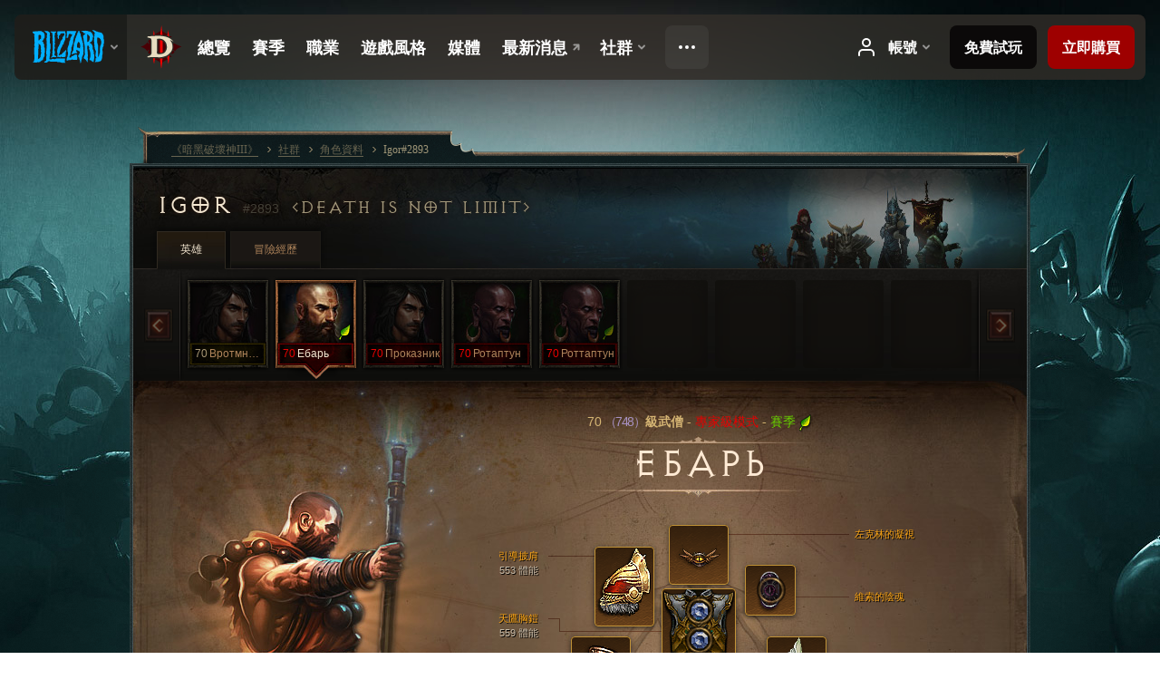

--- FILE ---
content_type: text/html;charset=UTF-8
request_url: https://eu.diablo3.blizzard.com/zh-tw/profile/Igor-2893/hero/149302104
body_size: 13637
content:
<!DOCTYPE html>
<html xmlns="http://www.w3.org/1999/xhtml" xml:lang="zh-tw" lang="zh-tw">
<head xmlns:og="http://ogp.me/ns#" xmlns:fb="http://ogp.me/ns/fb#">
<script type="text/javascript">
//<![CDATA[
var BlzCookieConsent = {
host: "blizzard.com",
onetrustScriptUrl: "https://cdn.cookielaw.org/scripttemplates/otSDKStub.js",
onetrustDomainScript: "22011b0f-2c46-49a3-a7bf-5f98a4d4da65",
cookieInfoUrlPattern: "/cookies/?$"
}
//]]>
</script>
<script type="text/javascript" src="/static/js/libs/cookie-consent-filter-compat.js?v=58-137" defer></script>
<script>
//<![CDATA[
var dataLayer = dataLayer|| [];
dataLayer.push({
"authenticated": "0" });
(function(w,d,s,l,i){w[l]=w[l]||[];w[l].push({"gtm.start":new Date().getTime(),event:"gtm.js"});var f=d.getElementsByTagName(s)[0], j=d.createElement(s),dl=l!="dataLayer"?"&amp;l="+l:"";j.async=true;j.src=
"//www.googletagmanager.com/gtm.js?id="+i+dl;f.parentNode.insertBefore(j,f);})
(window,document,"script","dataLayer","GTM-TVHPB9J");
//]]>
</script>
<meta http-equiv="imagetoolbar" content="false" />
<meta http-equiv="X-UA-Compatible" content="IE=edge,chrome=1" />
<title>Igor#2893 - 社群 - 《暗黑破壞神III》</title>
<link rel="icon" href="/static/images/icons/favicon.ico?v=58-137" type="image/x-icon" />
<link rel="shortcut icon" href="/static/images/icons/favicon.ico?v=58-137" type="image/x-icon" />
<link rel="stylesheet" type="text/css" media="all" href="/static/local-common/css/common-game-site.min.css?v=58-137" />
<link rel="stylesheet" type="text/css" media="all" href="/static/css/legal/ratings.css?v=58-137" />
<link rel="stylesheet" type="text/css" media="all" href="/static/css/d3.css?v=137" />
<link rel="stylesheet" type="text/css" media="all" href="/static/css/tooltips.css?v=137" />
<link rel="stylesheet" type="text/css" media="all" href="/static/css/profile/shared.css?v=58-137" />
<link rel="stylesheet" type="text/css" media="all" href="/static/css/profile/hero.css?v=58-137" />
<link rel="stylesheet" type="text/css" media="all" href="/static/css/tool/gear-calculator/hero-slots.css?v=58-137" />
<!--[if IE 6]> <link rel="stylesheet" type="text/css" media="all" href="/static/css/tooltips-ie6.css?v=137" />
<![endif]-->
<script type="text/javascript" src="/static/local-common/js/third-party.js?v=58-137"></script>
<script type="text/javascript" src="/static/local-common/js/common-game-site.min.js?v=58-137"></script>
<meta name="twitter:card" content="summary" />
<meta name="twitter:title" content="Igor#2893 - 社群 - 《暗黑破壞神III》" />
<meta name="twitter:description" content="70級 monk" />
<meta name="twitter:image:src" content="https://assets.diablo3.blizzard.com/d3/icons/portraits/100/monk_male.png" />
<!--[if IE 6]> <script type="text/javascript">
//<![CDATA[
try { document.execCommand('BackgroundImageCache', false, true) } catch(e) {}
//]]>
</script>
<![endif]-->
<script type="text/javascript">
//<![CDATA[
var Core = Core || {},
Login = Login || {};
Core.staticUrl = '/static';
Core.sharedStaticUrl = '/static/local-common';
Core.baseUrl = '/zh-tw';
Core.projectUrl = '';
Core.cdnUrl = 'https://blzmedia-a.akamaihd.net';
Core.supportUrl = 'http://eu.battle.net/support/';
Core.secureSupportUrl = 'https://eu.battle.net/support/';
Core.project = 'd3';
Core.locale = 'zh-tw';
Core.language = 'zh';
Core.region = 'eu';
Core.shortDateFormat = 'yyyy-MM-dd';
Core.dateTimeFormat = 'yyyy-MM-dd hh:mm a';
Core.loggedIn = false;
Core.userAgent = 'web';
Login.embeddedUrl = 'https://eu.battle.net/login/login.frag';
var Flash = Flash || {};
Flash.videoPlayer = 'https://blzmedia-a.akamaihd.net/global-video-player/themes/d3/video-player.swf';
Flash.videoBase = 'https://blzmedia-a.akamaihd.net/d3/media/videos';
Flash.ratingImage = 'https://blzmedia-a.akamaihd.net/global-video-player/ratings/d3/zh-tw.jpg';
Flash.expressInstall = 'https://blzmedia-a.akamaihd.net/global-video-player/expressInstall.swf';
Flash.videoBase = 'https://assets.diablo3.blizzard.com/d3/media/videos';
//]]>
</script>
<meta property="fb:app_id" content="155068716934" />
<meta property="og:site_name" content="Diablo III" />
<meta property="og:locale" content="zh_TW" />
<meta property="og:type" content="website" />
<meta property="og:url" content="https://eu.diablo3.blizzard.com/zh-tw/profile/Igor-2893/hero/149302104" />
<meta property="og:image" content="https://assets.diablo3.blizzard.com/d3/icons/portraits/100/monk_male.png" />
<meta property="og:image" content="https://blzmedia-a.akamaihd.net/battle.net/logos/og-d3.png" />
<meta property="og:image" content="https://blzmedia-a.akamaihd.net/battle.net/logos/og-blizzard.png" />
<meta property="og:title" content="Ебарь" />
<meta property="og:description" content="70級 monk" />
<link rel="canonical" href="https://eu.diablo3.blizzard.com/zh-tw/profile/Igor-2893/hero/149302104" />
<meta property="d3-cloud-provider" content="aws" />
<meta property="d3-app-name" content="d3-site-prod-eu" />
<meta property="d3-app-version" content="9.5.0" />
</head>
<body class="zh-tw cjk profile profile-hero" itemscope="itemscope" itemtype="http://schema.org/WebPage" data-legal-country="US">
<noscript><iframe src="https://www.googletagmanager.com/ns.html?id=GTM-TVHPB9J"
height="0" width="0" style="display:none;visibility:hidden"></iframe></noscript>
<blz-nav
locale="zh-tw"
content="d3"
link-prefix="https://diablo3.blizzard.com/"
hidden
>
<script async src="https://navbar.blizzard.com/static/v1/nav.js"></script>
</blz-nav>
<div class="bg-wrapper">
<div class="wrapper">
<div id="main-content"></div>
<div class="body" itemscope="itemscope" itemtype="http://schema.org/WebPageElement">
<div class="body-top">
<div class="body-bot">



	<div class="profile-wrapper">
		<div class="profile-head">
			<a href="/zh-tw/profile/Igor-2893/">


	<h2 class="header-2" >					Igor
					<span class="battleTag">#2893</span>
					<span class="clan">Death is not limit</span>
</h2>
			</a>
	<span class="clear"><!-- --></span>
		</div>



	<ul class="tab-menu ">
				<li class="menu-heroes ">
					<a href="/zh-tw/profile/Igor-2893/hero/174484831"
					
					 class="tab-active">
					<span>英雄</span>
					</a>
				</li>
				<li class="menu-career ">
					<a href="/zh-tw/profile/Igor-2893/career"
					
					>
					<span>冒險經歷</span>
					</a>
				</li>
	</ul>

		<script type="text/javascript">
		//<![CDATA[
				$(function() {
					Profile.baseUrl = '/zh-tw/profile/Igor-2893/';
					Profile.lastHero = 174484831;
					Profile.heroes = [
							{ id: 174484831, name: 'Вротмненоги', level: 70, 'class': 'demon-hunter', historyType: 'hero' },
							{ id: 149302104, name: 'Ебарь', level: 70, 'class': 'monk', historyType: 'hero' },
							{ id: 139514661, name: 'Проказник', level: 70, 'class': 'demon-hunter', historyType: 'hero' },
							{ id: 176511317, name: 'Ротаптун', level: 70, 'class': 'witch-doctor', historyType: 'hero' },
							{ id: 177220371, name: 'Роттаптун', level: 70, 'class': 'witch-doctor', historyType: 'hero' }
					];


						Profile.suppressAjaxLoad = true;

						if (window.history.pushState) {
							var activeHero = Profile.getHero(149302104);
							window.history.replaceState(activeHero, activeHero.name, activeHero.id);
						}
						Profile.bindHistory();
				});
		//]]>
		</script>


		<div class="profile-body" id="profile-body">


	<div class="monk-male">
		<div class="profile-selector MediaCarousel MediaCarousel--heroes" id="heroes">
			<span class="MediaCarousel-page MediaCarousel-page--right MediaCarousel-page--end"><span></span></span>
			<span class="MediaCarousel-page MediaCarousel-page--left MediaCarousel-page--end"><span></span></span>
			<div class="MediaCarousel-scrollWrap">
				<ul class="hero-tabs MediaCarousel-scroll">


						<li class="MediaCarousel-thumb">
							<a class="hero-tab demon-hunter-male " href="174484831" data-tooltip="#hero-tab-tooltip-0">
								<span class="hero-portrait">
								</span>
								<span class="level">70</span>
								<span class="name">Вротмненоги</span>
							</a>



	<div id="hero-tab-tooltip-0" style="display:none">
		<div class="hero-tab-tooltip profile-tooltip">
			


	<h2 class="subheader-2" >Вротмненоги</h2>

			<p >
				<strong>70</strong>級male
			</p>
		</div>
	</div>
						</li>


						<li class="MediaCarousel-thumb">
							<a class="hero-tab monk-male hardcore active" href="149302104" data-tooltip="#hero-tab-tooltip-1">
								<span class="hero-portrait">
										<span class="small-seasonal-leaf"></span>
								</span>
								<span class="level">70</span>
								<span class="name">Ебарь</span>
							</a>



	<div id="hero-tab-tooltip-1" style="display:none">
		<div class="hero-tab-tooltip profile-tooltip">
			


	<h2 class="subheader-2" >Ебарь</h2>

			<p class="d3-color-hardcore">
				<strong>70</strong>級male
				 - <span class="d3-color-seasonal">賽季英雄</span>
			</p>
				<p class="d3-color-hardcore">專家級模式
				</p>
		</div>
	</div>
						</li>


						<li class="MediaCarousel-thumb">
							<a class="hero-tab demon-hunter-male hardcore" href="139514661" data-tooltip="#hero-tab-tooltip-2">
								<span class="hero-portrait">
								</span>
								<span class="level">70</span>
								<span class="name">Проказник</span>
							</a>



	<div id="hero-tab-tooltip-2" style="display:none">
		<div class="hero-tab-tooltip profile-tooltip">
			


	<h2 class="subheader-2" >Проказник</h2>

			<p class="d3-color-hardcore">
				<strong>70</strong>級male
			</p>
				<p class="d3-color-hardcore">專家級模式
				</p>
		</div>
	</div>
						</li>


						<li class="MediaCarousel-thumb">
							<a class="hero-tab witch-doctor-male hardcore" href="176511317" data-tooltip="#hero-tab-tooltip-3">
								<span class="hero-portrait">
								</span>
								<span class="level">70</span>
								<span class="name">Ротаптун</span>
							</a>



	<div id="hero-tab-tooltip-3" style="display:none">
		<div class="hero-tab-tooltip profile-tooltip">
			


	<h2 class="subheader-2" >Ротаптун</h2>

			<p class="d3-color-hardcore">
				<strong>70</strong>級male
			</p>
				<p class="d3-color-hardcore">專家級模式
				</p>
		</div>
	</div>
						</li>


						<li class="MediaCarousel-thumb">
							<a class="hero-tab witch-doctor-male hardcore" href="177220371" data-tooltip="#hero-tab-tooltip-4">
								<span class="hero-portrait">
										<span class="small-seasonal-leaf"></span>
								</span>
								<span class="level">70</span>
								<span class="name">Роттаптун</span>
							</a>



	<div id="hero-tab-tooltip-4" style="display:none">
		<div class="hero-tab-tooltip profile-tooltip">
			


	<h2 class="subheader-2" >Роттаптун</h2>

			<p class="d3-color-hardcore">
				<strong>70</strong>級male
				 - <span class="d3-color-seasonal">賽季英雄</span>
			</p>
				<p class="d3-color-hardcore">專家級模式
				</p>
		</div>
	</div>
						</li>
							<li class="MediaCarousel-thumb">
								<span class="hero-tab empty-hero"></span>
							</li>
							<li class="MediaCarousel-thumb">
								<span class="hero-tab empty-hero"></span>
							</li>
							<li class="MediaCarousel-thumb">
								<span class="hero-tab empty-hero"></span>
							</li>
							<li class="MediaCarousel-thumb">
								<span class="hero-tab empty-hero"></span>
							</li>
				</ul>
			</div>
		</div>

		<div class="profile-sheet">




	<h2 class="class" >				<a href="/zh-tw/class/monk/">

					<span><strong>70<span class="paragon-level">（748）</span></strong>級武僧</span>
						<span> - </span>
						<strong class="d3-color-hardcore">專家級模式</strong>

						<span> - </span>
						<strong class="d3-color-seasonal">賽季</strong>
						<span class="small-seasonal-leaf"></span>
				</a>
</h2>

			

	<h2 class="header-2 name" >Ебарь</h2>


			<div class="paperdoll" id="paperdoll">

		<div class="weapon-flourish off-hand-flourish elemental-holy"></div>

	<ul class="gear-slots">
	<li class="slot-head">

				<a class="slot-link" href="/zh-tw/item/tzo-krins-gaze-Unique_SpiritStone_007_x1" data-d3tooltip="item-profile/122675870~149302104~tzo-krins-gaze~Unique_SpiritStone_007_x1">
				<span class="d3-icon d3-icon-item d3-icon-item-orange">
					<span class="icon-item-gradient">
						<span class="icon-item-inner"></span>
					</span>
				</span>

					<span class="image">
					<img src="https://assets.diablo3.blizzard.com/d3/icons/items/large/unique_spiritstone_007_x1_monk_male.png" alt="" />
				</span>

				</a>



	</li>
	<li class="slot-torso">

				<a class="slot-link" href="/zh-tw/item/aquila-cuirass-P4_Unique_Chest_012" data-d3tooltip="item-profile/122675870~149302104~aquila-cuirass~P4_Unique_Chest_012">
				<span class="d3-icon d3-icon-item d3-icon-item-orange">
					<span class="icon-item-gradient">
						<span class="icon-item-inner"></span>
					</span>
				</span>

					<span class="image">
					<img src="https://assets.diablo3.blizzard.com/d3/icons/items/large/p4_unique_chest_012_monk_male.png" alt="" />
				</span>

		<span class="sockets-wrapper">
			<span class="sockets-align">
					<span class="socket">
						<img class="gem" src="https://assets.diablo3.blizzard.com/d3/icons/items/small/x1_diamond_07_demonhunter_male.png" />
					</span><br />
					<span class="socket">
						<img class="gem" src="https://assets.diablo3.blizzard.com/d3/icons/items/small/x1_diamond_07_demonhunter_male.png" />
					</span><br />
					<span class="socket">
						<img class="gem" src="https://assets.diablo3.blizzard.com/d3/icons/items/small/x1_diamond_07_demonhunter_male.png" />
					</span><br />
			</span>
		</span>
				</a>



	</li>
	<li class="slot-feet">
			<span class="d3-icon d3-icon-item empty-icon" data-tooltip="腳部">
				<span class="icon-item-inner"></span>
			</span>
	</li>
	<li class="slot-hands">

				<a class="slot-link" href="/zh-tw/item/frostburn-P41_Unique_Gloves_002" data-d3tooltip="item-profile/122675870~149302104~frostburn~P41_Unique_Gloves_002">
				<span class="d3-icon d3-icon-item d3-icon-item-orange">
					<span class="icon-item-gradient">
						<span class="icon-item-inner"></span>
					</span>
				</span>

					<span class="image">
					<img src="https://assets.diablo3.blizzard.com/d3/icons/items/large/p41_unique_gloves_002_monk_male.png" alt="" />
				</span>

				</a>



	</li>
	<li class="slot-shoulders">

				<a class="slot-link" href="/zh-tw/item/mantle-of-channeling-P4_Unique_Shoulder_103" data-d3tooltip="item-profile/122675870~149302104~mantle-of-channeling~P4_Unique_Shoulder_103">
				<span class="d3-icon d3-icon-item d3-icon-item-orange">
					<span class="icon-item-gradient">
						<span class="icon-item-inner"></span>
					</span>
				</span>

					<span class="image">
					<img src="https://assets.diablo3.blizzard.com/d3/icons/items/large/p4_unique_shoulder_103_monk_male.png" alt="" />
				</span>

				</a>



	</li>
	<li class="slot-legs">

				<a class="slot-link" href="/zh-tw/item/sunwukos-leggings-Unique_Pants_Set_11_x1" data-d3tooltip="item-profile/122675870~149302104~sunwukos-leggings~Unique_Pants_Set_11_x1">
				<span class="d3-icon d3-icon-item d3-icon-item-green">
					<span class="icon-item-gradient">
						<span class="icon-item-inner"></span>
					</span>
				</span>

					<span class="image">
					<img src="https://assets.diablo3.blizzard.com/d3/icons/items/large/unique_pants_set_11_x1_monk_male.png" alt="" />
				</span>

		<span class="sockets-wrapper">
			<span class="sockets-align">
					<span class="socket">
						<img class="gem" src="https://assets.diablo3.blizzard.com/d3/icons/items/small/x1_diamond_07_demonhunter_male.png" />
					</span><br />
					<span class="socket">
						<img class="gem" src="https://assets.diablo3.blizzard.com/d3/icons/items/small/x1_diamond_07_demonhunter_male.png" />
					</span><br />
			</span>
		</span>
				</a>



	</li>
	<li class="slot-bracers">

				<a class="slot-link" href="/zh-tw/item/nemesis-bracers-Unique_Bracer_106_x1" data-d3tooltip="item-profile/122675870~149302104~nemesis-bracers~Unique_Bracer_106_x1">
				<span class="d3-icon d3-icon-item d3-icon-item-orange">
					<span class="icon-item-gradient">
						<span class="icon-item-inner"></span>
					</span>
				</span>

					<span class="image">
					<img src="https://assets.diablo3.blizzard.com/d3/icons/items/large/unique_bracer_106_x1_monk_male.png" alt="" />
				</span>

				</a>



	</li>
	<li class="slot-mainHand">
			<span class="d3-icon d3-icon-item empty-icon" data-tooltip="單手">
				<span class="icon-item-inner"></span>
			</span>
	</li>
	<li class="slot-offHand">

				<a class="slot-link" href="/zh-tw/item/jawbreaker-Unique_Fist_101_x1" data-d3tooltip="item-profile/122675870~149302104~jawbreaker~Unique_Fist_101_x1">
				<span class="d3-icon d3-icon-item d3-icon-item-orange">
					<span class="icon-item-gradient">
						<span class="icon-item-inner"></span>
					</span>
				</span>

					<span class="image">
					<img src="https://assets.diablo3.blizzard.com/d3/icons/items/large/unique_fist_101_x1_monk_male.png" alt="" />
				</span>

				</a>



	</li>
	<li class="slot-waist">

				<a class="slot-link" href="/zh-tw/item/thundergods-vigor-Unique_BarbBelt_003_x1" data-d3tooltip="item-profile/122675870~149302104~thundergods-vigor~Unique_BarbBelt_003_x1">
				<span class="d3-icon d3-icon-item d3-icon-item-orange">
					<span class="icon-item-gradient">
						<span class="icon-item-inner"></span>
					</span>
				</span>

					<span class="image">
					<img src="https://assets.diablo3.blizzard.com/d3/icons/items/large/unique_barbbelt_003_x1_monk_male.png" alt="" />
				</span>

				</a>



	</li>
	<li class="slot-rightFinger">

				<a class="slot-link" href="/zh-tw/item/leorics-signet-Unique_Ring_002_x1" data-d3tooltip="item-profile/122675870~149302104~leorics-signet~Unique_Ring_002_x1">
				<span class="d3-icon d3-icon-item d3-icon-item-orange">
					<span class="icon-item-gradient">
						<span class="icon-item-inner"></span>
					</span>
				</span>

					<span class="image">
					<img src="https://assets.diablo3.blizzard.com/d3/icons/items/large/unique_ring_002_x1_monk_male.png" alt="" />
				</span>

				</a>



	</li>
	<li class="slot-leftFinger">

				<a class="slot-link" href="/zh-tw/item/obsidian-ring-of-the-zodiac-Unique_Ring_023_p2" data-d3tooltip="item-profile/122675870~149302104~obsidian-ring-of-the-zodiac~Unique_Ring_023_p2">
				<span class="d3-icon d3-icon-item d3-icon-item-orange">
					<span class="icon-item-gradient">
						<span class="icon-item-inner"></span>
					</span>
				</span>

					<span class="image">
					<img src="https://assets.diablo3.blizzard.com/d3/icons/items/large/unique_ring_023_p2_monk_male.png" alt="" />
				</span>

				</a>



	</li>
	<li class="slot-neck">

				<a class="slot-link" href="/zh-tw/item/haunt-of-vaxo-Unique_Amulet_101_x1" data-d3tooltip="item-profile/122675870~149302104~haunt-of-vaxo~Unique_Amulet_101_x1">
				<span class="d3-icon d3-icon-item d3-icon-item-orange">
					<span class="icon-item-gradient">
						<span class="icon-item-inner"></span>
					</span>
				</span>

					<span class="image">
					<img src="https://assets.diablo3.blizzard.com/d3/icons/items/large/unique_amulet_101_x1_monk_male.png" alt="" />
				</span>

		<span class="sockets-wrapper">
			<span class="sockets-align">
						<span class="socket">

						</span><br />
			</span>
		</span>
				</a>



	</li>

	</ul>

	<ul class="gear-labels" id="gear-labels">


		<li class="gear-label slot-head">
				<a href="/zh-tw/item/tzo-krins-gaze-Unique_SpiritStone_007_x1"
				   data-d3tooltip="item-profile/122675870~149302104~tzo-krins-gaze~Unique_SpiritStone_007_x1"
				   class="label-link d3-color-orange">
						<span class="item-name">左克林的凝視</span>
						<span class="bonus-value bonus-77 long-bonus"
							 style="display:none">
						擊殺怪物獲得的經驗值 value
						</span>
						<span class="bonus-value bonus-1209 long-bonus"
							 style="display:none">
						628 敏捷
						</span>
						<span class="bonus-value bonus-126 long-bonus"
							 style="display:none">
						每秒恢復 7,197 點生命值
						</span>
						<span class="bonus-value bonus-135 long-bonus"
							 style="display:none">
						value*100% 生命值
						</span>
						<span class="bonus-value bonus-253 long-bonus"
							 style="display:none">
						爆擊機率提高 6%
						</span>
				</a>


		</li>


		<li class="gear-label slot-torso">
				<a href="/zh-tw/item/aquila-cuirass-P4_Unique_Chest_012"
				   data-d3tooltip="item-profile/122675870~149302104~aquila-cuirass~P4_Unique_Chest_012"
				   class="label-link d3-color-orange">
						<span class="item-name">天鷹胸鎧</span>
						<span class="bonus-value bonus-77 long-bonus"
							 style="display:none">
						擊殺怪物獲得的經驗值 value
						</span>
						<span class="bonus-value bonus-392 long-bonus"
							 style="display:none">
						鑲孔（value-value2）
						</span>
						<span class="bonus-value bonus-96 long-bonus"
							 style="display:none">
						+309 全元素抗性
						</span>
						<span class="bonus-value bonus-1211 long-bonus"
							>
						559 體能
						</span>
						<span class="bonus-value bonus-1210 long-bonus"
							 style="display:none">
						634 智力
						</span>
				</a>


		</li>



		<li class="gear-label slot-hands">
				<a href="/zh-tw/item/frostburn-P41_Unique_Gloves_002"
				   data-d3tooltip="item-profile/122675870~149302104~frostburn~P41_Unique_Gloves_002"
				   class="label-link d3-color-orange">
						<span class="item-name">霜燃</span>
						<span class="bonus-value bonus-1212 long-bonus"
							 style="display:none">
						等級需求降低 32
						</span>
						<span class="bonus-value bonus-210 long-bonus"
							 style="display:none">
						所有技能的冷卻時間縮短 7%
						</span>
						<span class="bonus-value bonus-258 long-bonus"
							 style="display:none">
						爆擊傷害提高 47%
						</span>
						<span class="bonus-value bonus-253 long-bonus"
							 style="display:none">
						爆擊機率提高 9%
						</span>
						<span class="bonus-value bonus-1210 long-bonus"
							 style="display:none">
						914 智力
						</span>
				</a>


		</li>


		<li class="gear-label slot-shoulders">
				<a href="/zh-tw/item/mantle-of-channeling-P4_Unique_Shoulder_103"
				   data-d3tooltip="item-profile/122675870~149302104~mantle-of-channeling~P4_Unique_Shoulder_103"
				   class="label-link d3-color-orange">
						<span class="item-name">引導披肩</span>
						<span class="bonus-value bonus-135 long-bonus"
							 style="display:none">
						value*100% 生命值
						</span>
						<span class="bonus-value bonus-1211 long-bonus"
							>
						553 體能
						</span>
						<span class="bonus-value bonus-210 long-bonus"
							 style="display:none">
						所有技能的冷卻時間縮短 6%
						</span>
						<span class="bonus-value bonus-1076 long-bonus"
							 style="display:none">
						金幣與生命之球拾取距離延長 2 碼
						</span>
						<span class="bonus-value bonus-1210 long-bonus"
							 style="display:none">
						567 智力
						</span>
				</a>


		</li>


		<li class="gear-label slot-legs">
				<a href="/zh-tw/item/sunwukos-leggings-Unique_Pants_Set_11_x1"
				   data-d3tooltip="item-profile/122675870~149302104~sunwukos-leggings~Unique_Pants_Set_11_x1"
				   class="label-link d3-color-green">
						<span class="item-name">孫武空的護腿</span>
						<span class="bonus-value bonus-353 long-bonus"
							 style="display:none">
						擊殺生命恢復 value
						</span>
						<span class="bonus-value bonus-1212 long-bonus"
							 style="display:none">
						等級需求降低 37
						</span>
						<span class="bonus-value bonus-1209 long-bonus"
							 style="display:none">
						616 敏捷
						</span>
						<span class="bonus-value bonus-392 long-bonus"
							 style="display:none">
						鑲孔（value-value2）
						</span>
						<span class="bonus-value bonus-96 long-bonus"
							 style="display:none">
						+132 全元素抗性
						</span>
						<span class="bonus-value bonus-1211 long-bonus"
							>
						585 體能
						</span>
				</a>


		</li>


		<li class="gear-label slot-bracers">
				<a href="/zh-tw/item/nemesis-bracers-Unique_Bracer_106_x1"
				   data-d3tooltip="item-profile/122675870~149302104~nemesis-bracers~Unique_Bracer_106_x1"
				   class="label-link d3-color-orange">
						<span class="item-name">死敵護腕</span>
						<span class="bonus-value bonus-34 long-bonus"
							 style="display:none">
						value 護甲值
						</span>
						<span class="bonus-value bonus-1211 long-bonus"
							>
						433 體能
						</span>
						<span class="bonus-value bonus-1076 long-bonus"
							 style="display:none">
						金幣與生命之球拾取距離延長 2 碼
						</span>
						<span class="bonus-value bonus-1210 long-bonus"
							 style="display:none">
						488 智力
						</span>
				</a>


		</li>



		<li class="gear-label slot-offHand">
				<a href="/zh-tw/item/jawbreaker-Unique_Fist_101_x1"
				   data-d3tooltip="item-profile/122675870~149302104~jawbreaker~Unique_Fist_101_x1"
				   class="label-link d3-color-orange">
						<span class="item-name">顎碎</span>
						<span class="weapon-dps">
						2,768.5 秒傷
					</span>
						<span class="bonus-value bonus-77 long-bonus"
							 style="display:none">
						擊殺怪物獲得的經驗值 value
						</span>
						<span class="bonus-value bonus-740 long-bonus"
							 style="display:none">
						使所有能量的消耗減少 8%
						</span>
						<span class="bonus-value bonus-1209 long-bonus"
							 style="display:none">
						994 敏捷
						</span>
						<span class="bonus-value bonus-231 long-bonus"
							 style="display:none">
						+value-value2 點神聖傷害
						</span>
						<span class="bonus-value bonus-1211 long-bonus"
							>
						941 體能
						</span>
				</a>


		</li>


		<li class="gear-label slot-waist">
				<a href="/zh-tw/item/thundergods-vigor-Unique_BarbBelt_003_x1"
				   data-d3tooltip="item-profile/122675870~149302104~thundergods-vigor~Unique_BarbBelt_003_x1"
				   class="label-link d3-color-orange">
						<span class="item-name">雷神之力</span>
						<span class="bonus-value bonus-244 long-bonus"
							 style="display:none">
						使電擊傷害提高 value*100%
						</span>
						<span class="bonus-value bonus-1211 long-bonus"
							>
						574 體能
						</span>
						<span class="bonus-value bonus-1210 long-bonus"
							 style="display:none">
						606 智力
						</span>
				</a>


		</li>


		<li class="gear-label slot-rightFinger">
				<a href="/zh-tw/item/leorics-signet-Unique_Ring_002_x1"
				   data-d3tooltip="item-profile/122675870~149302104~leorics-signet~Unique_Ring_002_x1"
				   class="label-link d3-color-orange">
						<span class="item-name">李奧瑞克的印璽</span>
						<span class="bonus-value bonus-353 long-bonus"
							 style="display:none">
						擊殺生命恢復 value
						</span>
						<span class="bonus-value bonus-1209 long-bonus"
							 style="display:none">
						577 敏捷
						</span>
						<span class="bonus-value bonus-258 long-bonus"
							 style="display:none">
						爆擊傷害提高 27%
						</span>
						<span class="bonus-value bonus-253 long-bonus"
							 style="display:none">
						爆擊機率提高 5.5%
						</span>
						<span class="bonus-value bonus-78 long-bonus"
							 style="display:none">
						Value*100% 經驗值（等級 70 為 Value*10%）
						</span>
				</a>


		</li>


		<li class="gear-label slot-leftFinger">
				<a href="/zh-tw/item/obsidian-ring-of-the-zodiac-Unique_Ring_023_p2"
				   data-d3tooltip="item-profile/122675870~149302104~obsidian-ring-of-the-zodiac~Unique_Ring_023_p2"
				   class="label-link d3-color-orange">
						<span class="item-name">黃道之黑曜石戒</span>
						<span class="bonus-value bonus-740 long-bonus"
							 style="display:none">
						使所有能量的消耗減少 7%
						</span>
						<span class="bonus-value bonus-203 long-bonus"
							 style="display:none">
						攻擊速度提高 0.05%
						</span>
						<span class="bonus-value bonus-1215 long-bonus"
							 style="display:none">
						無視耐久度的毀損
						</span>
						<span class="bonus-value bonus-50 long-bonus"
							 style="display:none">
						value*100% 怪物金幣掉落量
						</span>
						<span class="bonus-value bonus-210 long-bonus"
							 style="display:none">
						所有技能的冷卻時間縮短 6%
						</span>
						<span class="bonus-value bonus-253 long-bonus"
							 style="display:none">
						爆擊機率提高 6%
						</span>
				</a>


		</li>


		<li class="gear-label slot-neck">
				<a href="/zh-tw/item/haunt-of-vaxo-Unique_Amulet_101_x1"
				   data-d3tooltip="item-profile/122675870~149302104~haunt-of-vaxo~Unique_Amulet_101_x1"
				   class="label-link d3-color-orange">
						<span class="item-name">維索的陰魂</span>
						<span class="bonus-value bonus-353 long-bonus"
							 style="display:none">
						擊殺生命恢復 value
						</span>
						<span class="bonus-value bonus-391 long-bonus"
							 style="display:none">
						鑲孔（value-value2）
						</span>
						<span class="bonus-value bonus-258 long-bonus"
							 style="display:none">
						爆擊傷害提高 86%
						</span>
						<span class="bonus-value bonus-253 long-bonus"
							 style="display:none">
						爆擊機率提高 10%
						</span>
						<span class="bonus-value bonus-1210 long-bonus"
							 style="display:none">
						904 智力
						</span>
				</a>


		</li>
	</ul>

	<ul class="gear-lines">
				<li class="slot-head"></li>
				<li class="slot-torso"></li>
				<li class="slot-hands"></li>
				<li class="slot-shoulders"></li>
				<li class="slot-legs"></li>
				<li class="slot-bracers"></li>
				<li class="slot-offHand"></li>
				<li class="slot-waist"></li>
				<li class="slot-rightFinger"></li>
				<li class="slot-leftFinger"></li>
				<li class="slot-neck"></li>
	</ul>
			</div>


		<div class="gear-bonuses" id="bonuses">
			

	<h3 class="header-3" ><span class="help-icon tip" data-tooltip="#gear-bonuses-tooltip"></span>裝備加成</h3>


			<div id="gear-bonuses-tooltip" style="display: none;">
				<div class="profile-tooltip">
					


	<h2 class="subheader-2" >裝備加成</h2>

					<p>此功能列出身上裝備的主要加成屬性。你可以選擇一個加成來查看該加成來自哪些裝備。</p>
				</div>
			</div>

			<ul>
					<li>
						<a href="javascript:;" class="bonus-stat" data-bonus-index="1211">
							<span class="bonus-radio active"></span>3,645 體能
						</a>
					</li>
					<li>
						<a href="javascript:;" class="bonus-stat" data-bonus-index="1210">
							<span class="bonus-radio"></span>4,113 智力
						</a>
					</li>
					<li>
						<a href="javascript:;" class="bonus-stat" data-bonus-index="253">
							<span class="bonus-radio"></span>爆擊機率提高 36.5%
						</a>
					</li>
					<li>
						<a href="javascript:;" class="bonus-stat" data-bonus-index="1209">
							<span class="bonus-radio"></span>2,815 敏捷
						</a>
					</li>
					<li>
						<a href="javascript:;" class="bonus-stat" data-bonus-index="77">
							<span class="bonus-radio"></span>擊殺怪物獲得的經驗值 value
						</a>
					</li>
			</ul>
		</div>

	<span class="clear"><!-- --></span>
		</div>

		<div class="profile-lower">

			<div class="profile-overview" id="overview">


	<div class="page-section skills">
			<div class="section-header ">
				

	<h3 class="header-3" >技能</h3>


			</div>

		<div class="section-body">
		<a href="/zh-tw/calculator/" class="profile-link">
			檢視技能模擬器
			<span class="icon-frame icon-frame-text">
				<span class="icon-16 icon-16-rarrow"></span>
			</span>
		</a>

		<div class="skills-wrapper">

			<ul class="active-skills clear-after">

						<li>
							<div id="active-skill-tooltip-0" style="display:none;">
	<div class="d3-tooltip d3-tooltip-skill">



	<div class="tooltip-head">
		<h3 class="">伏魔破</h3>
	</div>

	<div class="tooltip-body ">




		<span class="d3-icon d3-icon-skill d3-icon-skill-64 " style="background-image: url('https://assets.diablo3.blizzard.com/d3/icons/skills/64/monk_cripplingwave.png'); width: 64px; height: 64px;">
			<span class="frame"></span>
		</span>

			<div class="description">
					<p>每次攻擊<span class="d3-color-gold">產生：</span><span class="d3-color-green">12</span> 點精氣</p>

<p>連續施展大幅度的橫掃攻擊，對前方所有敵人造成 <span class="d3-color-green">155%</span> 武器傷害值的物理傷害。</p>

<p>第三擊會使周圍 <span class="d3-color-green">11</span> 碼內的所有敵人暈眩，使其移動速度降低 <span class="d3-color-green">30%</span>，攻擊速度降低 <span class="d3-color-green">20%</span>，持續 <span class="d3-color-green">10</span> 秒。</p>
				
					<p class="special">主要技能</p>
				<p class="subtle">於<em>11</em>級解鎖</p>
			</div>

	</div>


	<div class="tooltip-extension rune-extension">
	<span class="d3-icon d3-icon-rune d3-icon-rune-large">
		<span class="rune-d"></span>
	</span>
				

	<h3 class="header-3" >回湧潮</h3>

					<p>每擊中一個敵人可產生額外 <span class="d3-color-green">2.5</span> 點精氣。</p>

<p>伏魔破的傷害類型轉為神聖傷害。</p>
				<p class="subtle">於<em>36</em>級解鎖</p>
	</div>

	</div>
							</div>

							<a id="active-skill-tooltip-0-link" href="/zh-tw/class/monk/active/crippling-wave" data-tooltip="#active-skill-tooltip-0">



		<span class="d3-icon d3-icon-skill d3-icon-skill-42 " style="background-image: url('https://assets.diablo3.blizzard.com/d3/icons/skills/42/monk_cripplingwave.png'); width: 42px; height: 42px;">
			<span class="frame"></span>
		</span>
								<span class="skill-name">
									伏魔破
									<span class="rune-name">
										回湧潮
									</span>
								</span>
							</a>
							<span class="slot slot-primary"></span>

		<script type="text/javascript">
		//<![CDATA[
								$(function() {
									$("#active-skill-tooltip-0-link").data("tooltip-options", {className: "ui-tooltip-d3"});
								});
		//]]>
		</script>
						</li>

						<li>
							<div id="active-skill-tooltip-1" style="display:none;">
	<div class="d3-tooltip d3-tooltip-skill">



	<div class="tooltip-head">
		<h3 class="">金鐘破</h3>
	</div>

	<div class="tooltip-body ">




		<span class="d3-icon d3-icon-skill d3-icon-skill-64 " style="background-image: url('https://assets.diablo3.blizzard.com/d3/icons/skills/64/monk_waveoflight.png'); width: 64px; height: 64px;">
			<span class="frame"></span>
		</span>

			<div class="description">
					<p><span class="d3-color-gold">消耗：</span><span class="d3-color-green">75</span> 點精氣</p>

<p>凝聚光波猛擊敵人，造成 <span class="d3-color-green">835%</span> 武器傷害值的神聖傷害。</p>
				
					<p class="special">次要技能</p>
				<p class="subtle">於<em>12</em>級解鎖</p>
			</div>

	</div>


	<div class="tooltip-extension rune-extension">
	<span class="d3-icon d3-icon-rune d3-icon-rune-large">
		<span class="rune-c"></span>
	</span>
				

	<h3 class="header-3" >先祖石柱</h3>

					<p>召喚一根上古石柱，造成 <span class="d3-color-green">635%</span> 武器傷害值的電擊傷害，隨後在 <span class="d3-color-green">3</span> 秒內對範圍內的敵人造成 <span class="d3-color-green">785%</span> 武器傷害值的電擊傷害。</p>
				<p class="subtle">於<em>57</em>級解鎖</p>
	</div>

	</div>
							</div>

							<a id="active-skill-tooltip-1-link" href="/zh-tw/class/monk/active/wave-of-light" data-tooltip="#active-skill-tooltip-1">



		<span class="d3-icon d3-icon-skill d3-icon-skill-42 " style="background-image: url('https://assets.diablo3.blizzard.com/d3/icons/skills/42/monk_waveoflight.png'); width: 42px; height: 42px;">
			<span class="frame"></span>
		</span>
								<span class="skill-name">
									金鐘破
									<span class="rune-name">
										先祖石柱
									</span>
								</span>
							</a>
							<span class="slot slot-secondary"></span>

		<script type="text/javascript">
		//<![CDATA[
								$(function() {
									$("#active-skill-tooltip-1-link").data("tooltip-options", {className: "ui-tooltip-d3"});
								});
		//]]>
		</script>
						</li>

						<li>
							<div id="active-skill-tooltip-2" style="display:none;">
	<div class="d3-tooltip d3-tooltip-skill">



	<div class="tooltip-head">
		<h3 class="">雲龍擺尾</h3>
	</div>

	<div class="tooltip-body ">




		<span class="d3-icon d3-icon-skill d3-icon-skill-64 " style="background-image: url('https://assets.diablo3.blizzard.com/d3/icons/skills/64/monk_lashingtailkick.png'); width: 64px; height: 64px;">
			<span class="frame"></span>
		</span>

			<div class="description">
					<p><span class="d3-color-gold">消耗：</span><span class="d3-color-green">50</span> 點精氣</p>

<p>施展一記致命的迴旋踢，對敵人造成 <span class="d3-color-green">755%</span> 武器傷害值的物理傷害。</p>
				
					<p class="special">次要技能</p>
				<p class="subtle">於<em>2</em>級解鎖</p>
			</div>

	</div>


	<div class="tooltip-extension rune-extension">
	<span class="d3-icon d3-icon-rune d3-icon-rune-large">
		<span class="rune-a"></span>
	</span>
				

	<h3 class="header-3" >鷲爪蹴</h3>

					<p>釋出一股火流，對附近 <span class="d3-color-green">10</span> 碼內的敵人造成 <span class="d3-color-green">755%</span> 武器傷害值的火焰傷害，同時在 <span class="d3-color-green">3</span> 秒內造成 <span class="d3-color-green">230%</span> 武器傷害值的火焰傷害。</p>
				<p class="subtle">於<em>7</em>級解鎖</p>
	</div>

	</div>
							</div>

							<a id="active-skill-tooltip-2-link" href="/zh-tw/class/monk/active/lashing-tail-kick" data-tooltip="#active-skill-tooltip-2">



		<span class="d3-icon d3-icon-skill d3-icon-skill-42 " style="background-image: url('https://assets.diablo3.blizzard.com/d3/icons/skills/42/monk_lashingtailkick.png'); width: 42px; height: 42px;">
			<span class="frame"></span>
		</span>
								<span class="skill-name">
									雲龍擺尾
									<span class="rune-name">
										鷲爪蹴
									</span>
								</span>
							</a>
							<span class="slot slot-1"></span>

		<script type="text/javascript">
		//<![CDATA[
								$(function() {
									$("#active-skill-tooltip-2-link").data("tooltip-options", {className: "ui-tooltip-d3"});
								});
		//]]>
		</script>
						</li>

						<li>
							<div id="active-skill-tooltip-3" style="display:none;">
	<div class="d3-tooltip d3-tooltip-skill">



	<div class="tooltip-head">
		<h3 class="">瞬影打</h3>
	</div>

	<div class="tooltip-body ">




		<span class="d3-icon d3-icon-skill d3-icon-skill-64 " style="background-image: url('https://assets.diablo3.blizzard.com/d3/icons/skills/64/x1_monk_dashingstrike.png'); width: 64px; height: 64px;">
			<span class="frame"></span>
		</span>

			<div class="description">
					<p><span class="d3-color-gold">消耗：</span><span class="d3-color-green">1</span> 次</p>

<p>疾衝至距離 <span class="d3-color-green">50</span> 碼處，對行進路線上的敵人造成 <span class="d3-color-green">370%</span> 武器傷害值的物理傷害。</p>

<p><span class="d3-color-yellow">每 <span class="d3-color-green">8</span> 秒可獲得一次瞬影打，最多可堆疊 <span class="d3-color-green">2</span> 次。</span></p>
				
					<p class="special">武技</p>
				<p class="subtle">於<em>9</em>級解鎖</p>
			</div>

	</div>


	<div class="tooltip-extension rune-extension">
	<span class="d3-icon d3-icon-rune d3-icon-rune-large">
		<span class="rune-d"></span>
	</span>
				

	<h3 class="header-3" >迅銀擊</h3>

					<p>瞬影打的次數上限提高為 <span class="d3-color-green">3</span> 次。</p>

<p>瞬影打的傷害類型轉為電擊傷害。</p>
				<p class="subtle">於<em>32</em>級解鎖</p>
	</div>

	</div>
							</div>

							<a id="active-skill-tooltip-3-link" href="/zh-tw/class/monk/active/dashing-strike" data-tooltip="#active-skill-tooltip-3">



		<span class="d3-icon d3-icon-skill d3-icon-skill-42 " style="background-image: url('https://assets.diablo3.blizzard.com/d3/icons/skills/42/x1_monk_dashingstrike.png'); width: 42px; height: 42px;">
			<span class="frame"></span>
		</span>
								<span class="skill-name">
									瞬影打
									<span class="rune-name">
										迅銀擊
									</span>
								</span>
							</a>
							<span class="slot slot-2"></span>

		<script type="text/javascript">
		//<![CDATA[
								$(function() {
									$("#active-skill-tooltip-3-link").data("tooltip-options", {className: "ui-tooltip-d3"});
								});
		//]]>
		</script>
						</li>

						<li>
							<div id="active-skill-tooltip-4" style="display:none;">
	<div class="d3-tooltip d3-tooltip-skill">



	<div class="tooltip-head">
		<h3 class="">天地元靈</h3>
	</div>

	<div class="tooltip-body ">




		<span class="d3-icon d3-icon-skill d3-icon-skill-64 " style="background-image: url('https://assets.diablo3.blizzard.com/d3/icons/skills/64/x1_monk_mystically_v2.png'); width: 64px; height: 64px;">
			<span class="frame"></span>
		</span>

			<div class="description">
					<p><span class="d3-color-gold">冷卻時間：</span><span class="d3-color-green">30</span> 秒</p>

<p><span class="d3-color-gold">主動：</span>你的元靈造成的傷害提高 <span class="d3-color-green">50%</span>，持續 <span class="d3-color-green">10</span> 秒。</p>

<p><span class="d3-color-gold">被動：</span>元靈會協助你戰鬥，每次攻擊可造成你 <span class="d3-color-green">130%</span> 武器傷害值的物理傷害。元靈死亡時，會在 <span class="d3-color-green">5</span> 秒後重生。</p>
				
					<p class="special">奧義</p>
				<p class="subtle">於<em>22</em>級解鎖</p>
			</div>

	</div>


	<div class="tooltip-extension rune-extension">
	<span class="d3-icon d3-icon-rune d3-icon-rune-large">
		<span class="rune-d"></span>
	</span>
				

	<h3 class="header-3" >風之元靈</h3>

					<p><span class="d3-color-gold">主動：</span>你可獲得 <span class="d3-color-green">100</span> 點精氣。</p>

<p><span class="d3-color-gold">被動：</span>元靈會協助你戰鬥，使你的精氣凝聚提高 <span class="d3-color-green">4</span> 點。</p>
				<p class="subtle">於<em>39</em>級解鎖</p>
	</div>

	</div>
							</div>

							<a id="active-skill-tooltip-4-link" href="/zh-tw/class/monk/active/mystic-ally" data-tooltip="#active-skill-tooltip-4">



		<span class="d3-icon d3-icon-skill d3-icon-skill-42 " style="background-image: url('https://assets.diablo3.blizzard.com/d3/icons/skills/42/x1_monk_mystically_v2.png'); width: 42px; height: 42px;">
			<span class="frame"></span>
		</span>
								<span class="skill-name">
									天地元靈
									<span class="rune-name">
										風之元靈
									</span>
								</span>
							</a>
							<span class="slot slot-3"></span>

		<script type="text/javascript">
		//<![CDATA[
								$(function() {
									$("#active-skill-tooltip-4-link").data("tooltip-options", {className: "ui-tooltip-d3"});
								});
		//]]>
		</script>
						</li>

						<li>
							<div id="active-skill-tooltip-5" style="display:none;">
	<div class="d3-tooltip d3-tooltip-skill">



	<div class="tooltip-head">
		<h3 class="">救贖真言</h3>
	</div>

	<div class="tooltip-body ">




		<span class="d3-icon d3-icon-skill d3-icon-skill-64 " style="background-image: url('https://assets.diablo3.blizzard.com/d3/icons/skills/64/x1_monk_mantraofevasion_v2.png'); width: 64px; height: 64px;">
			<span class="frame"></span>
		</span>

			<div class="description">
					<p><span class="d3-color-gold">消耗：</span><span class="d3-color-green">50</span> 點精氣</p>

<p><span class="d3-color-gold">主動：</span>使你和附近盟友的全元素抗性額外提高 <span class="d3-color-green">20%</span>，持續 <span class="d3-color-green">3</span> 秒。</p>

<p><span class="d3-color-gold">被動：</span>你和 <span class="d3-color-green">60</span> 碼內的盟友全元素抗性提高 <span class="d3-color-green">20%</span>。</p>

<p><span class="d3-color-yellow">你一次只能啟動一種真言效果。</span></p>
				
					<p class="special">真言</p>
				<p class="subtle">於<em>19</em>級解鎖</p>
			</div>

	</div>


	<div class="tooltip-extension rune-extension">
	<span class="d3-icon d3-icon-rune d3-icon-rune-large">
		<span class="rune-c"></span>
	</span>
				

	<h3 class="header-3" >金身不滅</h3>

					<p><span class="d3-color-gold">被動：</span>救贖真言同時會使護甲值提高 <span class="d3-color-green">20%</span>。</p>
				<p class="subtle">於<em>24</em>級解鎖</p>
	</div>

	</div>
							</div>

							<a id="active-skill-tooltip-5-link" href="/zh-tw/class/monk/active/mantra-of-salvation" data-tooltip="#active-skill-tooltip-5">



		<span class="d3-icon d3-icon-skill d3-icon-skill-42 " style="background-image: url('https://assets.diablo3.blizzard.com/d3/icons/skills/42/x1_monk_mantraofevasion_v2.png'); width: 42px; height: 42px;">
			<span class="frame"></span>
		</span>
								<span class="skill-name">
									救贖真言
									<span class="rune-name">
										金身不滅
									</span>
								</span>
							</a>
							<span class="slot slot-4"></span>

		<script type="text/javascript">
		//<![CDATA[
								$(function() {
									$("#active-skill-tooltip-5-link").data("tooltip-options", {className: "ui-tooltip-d3"});
								});
		//]]>
		</script>
						</li>
			</ul>
	<span class="clear"><!-- --></span>

			<ul class="passive-skills clear-after">
					<li>
							<a href="/zh-tw/class/monk/passive/near-death-experience">
								<span class="passive-icon">
									<img src="https://assets.diablo3.blizzard.com/d3/icons/skills/42/monk_passive_neardeathexperience.png" style="width:32px; height:32px" />
								</span>
								<span class="skill-name">瀕死覺悟</span>
							</a>
					</li>
					<li>
							<a href="/zh-tw/class/monk/passive/exalted-soul">
								<span class="passive-icon">
									<img src="https://assets.diablo3.blizzard.com/d3/icons/skills/42/monk_passive_exaltedsoul.png" style="width:32px; height:32px" />
								</span>
								<span class="skill-name">超凡入聖</span>
							</a>
					</li>
					<li>
							<a href="/zh-tw/class/monk/passive/beacon-of-ytar">
								<span class="passive-icon">
									<img src="https://assets.diablo3.blizzard.com/d3/icons/skills/42/monk_passive_beaconofytar.png" style="width:32px; height:32px" />
								</span>
								<span class="skill-name">奕塔之光</span>
							</a>
					</li>
					<li>
							<a href="/zh-tw/class/monk/passive/seize-the-initiative">
								<span class="passive-icon">
									<img src="https://assets.diablo3.blizzard.com/d3/icons/skills/42/monk_passive_seizetheinitiative.png" style="width:32px; height:32px" />
								</span>
								<span class="skill-name">洞燭機先</span>
							</a>
					</li>
			</ul>
	<span class="clear"><!-- --></span>
		</div>
		</div>
	</div>


	<div class="page-section attributes">
			<div class="section-header ">
				

	<h3 class="header-3" >屬性</h3>


			</div>

		<div class="section-body">

		<ul class="attributes-core">
			<li>
				<span class="label">力量</span>
				<span class="value">77</span>
			</li>
			<li>
				<span class="label">敏捷</span>
				<span class="value">3032</span>
			</li>
			<li>
				<span class="label">智力</span>
				<span class="value">4190</span>
			</li>
			<li>
				<span class="label">體能</span>
				<span class="value">3792</span>
			</li>
			<li class="clear"></li>
		</ul>

		<ul class="attributes-core secondary">
            <li>
                <span class="label">傷害</span>
                <span class="value">222566</span>
            </li>

			<li>
				<span class="label">堅韌</span>
				<span class="value">10054700</span>
			</li>

            <li>
                <span class="label">恢復</span>
                <span class="value">464232</span>
            </li>

			<li class="clear"></li>
		</ul>

		<ul class="resources">
				<li class="resource">
					<span class="resource-icon resource-spirit">
						<span class="value">300</span>
					</span>
					<span class="label-wrapper"><span class="label">靈聖</span></span>
				</li>

			<li class="resource">
				<span class="resource-icon resource-life">
					<span class="value">471k</span>
				</span>
				<span class="label-wrapper"><span class="label">生命值</span></span>
			</li>
		</ul>

		</div>
	</div>

	<div class="page-section kanai-cube">
			<div class="section-header ">
				

	<h3 class="header-3" >卡奈魔方傳奇力量</h3>


			</div>

		<div class="section-body">
		<div class="legendary-powers-wrapper">



				<div class="legendary-power-wrapper">
                    <div class="legendary-power-container legendary-power-weapon is-active">
                            <a href="/zh-tw/item/fleshrake-P41_Unique_Fist_007" class="legendary-power-item" style="background-image: url(https://assets.diablo3.blizzard.com/d3/icons/items/large/p41_unique_fist_007_demonhunter_male.png);"></a>
                    </div>
					<div class="legendary-power-name">
						武器
					</div>
				</div>



				<div class="legendary-power-wrapper">
                    <div class="legendary-power-container legendary-power-armor is-active">
                            <a href="/zh-tw/item/gloves-of-worship-Unique_Gloves_103_x1" class="legendary-power-item" style="background-image: url(https://assets.diablo3.blizzard.com/d3/icons/items/large/unique_gloves_103_x1_demonhunter_male.png);"></a>
                    </div>
					<div class="legendary-power-name">
						防具
					</div>
				</div>



				<div class="legendary-power-wrapper">
                    <div class="legendary-power-container legendary-power-jewelry ">
                    </div>
					<div class="legendary-power-name">
						寶石
					</div>
				</div>

		</div>
		</div>
	</div>
	<span class="clear"><!-- --></span>
			</div>


	<div class="page-section profile-followers">
			<div class="section-header ">
				

	<h3 class="header-3" >追隨者</h3>


			</div>

		<div class="section-body">
		<a href="/zh-tw/calculator/follower" class="profile-link">
			檢視技能模擬器
			<span class="icon-frame icon-frame-text">
				<span class="icon-16 icon-16-rarrow"></span>
			</span>
		</a>

		<div class="followers">


				<div class="follower-wrapper follower-enchantress">
						<a href="/zh-tw/follower/enchantress/" class="follower-header">
							

	<h3 class="header-3" >巫女</h3>

							<span class="level">&#160;</span>
						</a>

						<ul class="items">
								<li>


		<span class="slot slot-shoulders" data-tooltip="肩膀">

		</span>

</li>
								<li>


		<span class="slot slot-head" data-tooltip="頭部">

		</span>

</li>
								<li>


		<span class="slot slot-neck" data-tooltip="頸部">

		</span>

</li>
								<li>


		<span class="slot slot-special" data-tooltip="巫女法器">

		</span>

</li>
								<li>


		<span class="slot slot-hands" data-tooltip="手掌">

		</span>

</li>
								<li>


		<span class="slot slot-torso" data-tooltip="身軀">

		</span>

</li>
								<li>


		<span class="slot slot-bracers" data-tooltip="護腕">

		</span>

</li>
								<li>


		<span class="slot slot-leftFinger" data-tooltip="手指">

		</span>

</li>
								<li>


		<span class="slot slot-waist" data-tooltip="腰部">

		</span>

</li>
								<li>


		<span class="slot slot-rightFinger" data-tooltip="手指">

		</span>

</li>
								<li>		<a href="/zh-tw/item/long-staff-Staff_002" class="slot slot-mainHand" data-d3tooltip="item-profile/122675870~149302104~long-staff-of-focus~Staff_002~enchantress">




	<span class="d3-icon d3-icon-item d3-icon-item-large  d3-icon-item-blue">
		<span class="icon-item-gradient">
			<span class="icon-item-inner icon-item-default" style="background-image: url(https://assets.diablo3.blizzard.com/d3/icons/items/large/staff_002_demonhunter_male.png); ">
			</span>
		</span>
	</span>

		</a>
</li>
								<li>


		<span class="slot slot-legs" data-tooltip="腿部">

		</span>

</li>
								<li>


		<span class="slot slot-feet" data-tooltip="腳部">

		</span>

</li>
								<li>


		<span class="slot slot-offHand empty-offhand" data-tooltip="巫女無法使用副手裝備。">
			<span class="icon-item-inner icon-item-default" style="background-image: url(https://assets.diablo3.blizzard.com/d3/icons/items/large/staff_002_demonhunter_male.png);"></span>
		</span>

</li>
						</ul>

						<ul class="skills">
		<li class="skill empty-skill empty-unlocked">
			<span class="icon-cell" data-tooltip="已有可使用的技能但尚未選用。">&#160;</span>
			<span class="name-cell">&#160;</span>
		</li>
		<li class="skill empty-skill empty-unlocked">
			<span class="icon-cell" data-tooltip="已有可使用的技能但尚未選用。">&#160;</span>
			<span class="name-cell">&#160;</span>
		</li>
		<li class="skill empty-skill empty-unlocked">
			<span class="icon-cell" data-tooltip="已有可使用的技能但尚未選用。">&#160;</span>
			<span class="name-cell">&#160;</span>
		</li>
		<li class="skill empty-skill empty-unlocked">
			<span class="icon-cell" data-tooltip="已有可使用的技能但尚未選用。">&#160;</span>
			<span class="name-cell">&#160;</span>
		</li>
						</ul>

	<span class="clear"><!-- --></span>




	<ul class="adventure-stats">
		<li class="empty-stat">
			<span class="value">
		 			0.00%
			</span>
			<span class="label">金幣尋獲量</span>
		</li>
		<li class="empty-stat">
			<span class="value">
					0.00%
			</span>
			<span class="label">魔寶尋獲率</span>
		</li>
		<li class="empty-stat">
			<span class="value">
					+0.00
			</span>
			<span class="label">經驗值</span>
		</li>
	<span class="clear"><!-- --></span>
	</ul>
				</div>

				<div class="follower-wrapper follower-scoundrel">
						<a href="/zh-tw/follower/scoundrel/" class="follower-header">
							

	<h3 class="header-3" >盜賊</h3>

							<span class="level">&#160;</span>
						</a>

						<ul class="items">
								<li>


		<span class="slot slot-shoulders" data-tooltip="肩膀">

		</span>

</li>
								<li>


		<span class="slot slot-head" data-tooltip="頭部">

		</span>

</li>
								<li>


		<span class="slot slot-neck" data-tooltip="頸部">

		</span>

</li>
								<li>


		<span class="slot slot-special" data-tooltip="盜賊道具">

		</span>

</li>
								<li>


		<span class="slot slot-hands" data-tooltip="手掌">

		</span>

</li>
								<li>


		<span class="slot slot-torso" data-tooltip="身軀">

		</span>

</li>
								<li>


		<span class="slot slot-bracers" data-tooltip="護腕">

		</span>

</li>
								<li>


		<span class="slot slot-leftFinger" data-tooltip="手指">

		</span>

</li>
								<li>


		<span class="slot slot-waist" data-tooltip="腰部">

		</span>

</li>
								<li>


		<span class="slot slot-rightFinger" data-tooltip="手指">

		</span>

</li>
								<li>		<a href="/zh-tw/item/light-crossbow-Crossbow_001" class="slot slot-mainHand" data-d3tooltip="item-profile/122675870~149302104~light-crossbow-of-slaying~Crossbow_001~scoundrel">




	<span class="d3-icon d3-icon-item d3-icon-item-large  d3-icon-item-blue">
		<span class="icon-item-gradient">
			<span class="icon-item-inner icon-item-default" style="background-image: url(https://assets.diablo3.blizzard.com/d3/icons/items/large/crossbow_001_demonhunter_male.png); ">
			</span>
		</span>
	</span>

		</a>
</li>
								<li>


		<span class="slot slot-legs" data-tooltip="腿部">

		</span>

</li>
								<li>


		<span class="slot slot-feet" data-tooltip="腳部">

		</span>

</li>
								<li>


		<span class="slot slot-offHand empty-offhand" data-tooltip="盜賊無法使用副手裝備。">
			<span class="icon-item-inner icon-item-default" style="background-image: url(https://assets.diablo3.blizzard.com/d3/icons/items/large/crossbow_001_demonhunter_male.png);"></span>
		</span>

</li>
						</ul>

						<ul class="skills">
		<li class="skill empty-skill empty-unlocked">
			<span class="icon-cell" data-tooltip="已有可使用的技能但尚未選用。">&#160;</span>
			<span class="name-cell">&#160;</span>
		</li>
		<li class="skill empty-skill empty-unlocked">
			<span class="icon-cell" data-tooltip="已有可使用的技能但尚未選用。">&#160;</span>
			<span class="name-cell">&#160;</span>
		</li>
		<li class="skill empty-skill empty-unlocked">
			<span class="icon-cell" data-tooltip="已有可使用的技能但尚未選用。">&#160;</span>
			<span class="name-cell">&#160;</span>
		</li>
		<li class="skill empty-skill empty-unlocked">
			<span class="icon-cell" data-tooltip="已有可使用的技能但尚未選用。">&#160;</span>
			<span class="name-cell">&#160;</span>
		</li>
						</ul>

	<span class="clear"><!-- --></span>




	<ul class="adventure-stats">
		<li class="empty-stat">
			<span class="value">
		 			0.00%
			</span>
			<span class="label">金幣尋獲量</span>
		</li>
		<li class="empty-stat">
			<span class="value">
					0.00%
			</span>
			<span class="label">魔寶尋獲率</span>
		</li>
		<li class="empty-stat">
			<span class="value">
					+0.00
			</span>
			<span class="label">經驗值</span>
		</li>
	<span class="clear"><!-- --></span>
	</ul>
				</div>

				<div class="follower-wrapper follower-templar">
						<a href="/zh-tw/follower/templar/" class="follower-header">
							

	<h3 class="header-3" >聖堂騎士</h3>

							<span class="level">&#160;</span>
						</a>

						<ul class="items">
								<li>


		<span class="slot slot-shoulders" data-tooltip="肩膀">

		</span>

</li>
								<li>		<a href="/zh-tw/item/broken-crown-P2_Unique_Helm_001" class="slot slot-head" data-d3tooltip="item-profile/122675870~149302104~broken-crown~P2_Unique_Helm_001~templar">




	<span class="d3-icon d3-icon-item d3-icon-item-large  d3-icon-item-orange">
		<span class="icon-item-gradient">
			<span class="icon-item-inner icon-item-default" style="background-image: url(https://assets.diablo3.blizzard.com/d3/icons/items/large/p2_unique_helm_001_demonhunter_male.png); ">
			</span>
		</span>
	</span>

		<span class="sockets-wrapper">
			<span class="sockets-align">
						<span class="socket">

						</span><br />
			</span>
		</span>
		</a>
</li>
								<li>


		<span class="slot slot-neck" data-tooltip="頸部">

		</span>

</li>
								<li>		<a href="/zh-tw/item/enchanting-favor-x1_FollowerItem_Templar_Legendary_01" class="slot slot-special" data-d3tooltip="item-profile/122675870~149302104~enchanting-favor~x1_FollowerItem_Templar_Legendary_01~templar">




	<span class="d3-icon d3-icon-item d3-icon-item-large  d3-icon-item-orange">
		<span class="icon-item-gradient">
			<span class="icon-item-inner icon-item-square" style="background-image: url(https://assets.diablo3.blizzard.com/d3/icons/items/large/x1_followeritem_templar_legendary_01_demonhunter_male.png); ">
			</span>
		</span>
	</span>
				<span class="slot-special-border"></span>

		</a>
</li>
								<li>


		<span class="slot slot-hands" data-tooltip="手掌">

		</span>

</li>
								<li>		<a href="/zh-tw/item/aquila-cuirass-P4_Unique_Chest_012" class="slot slot-torso" data-d3tooltip="item-profile/122675870~149302104~aquila-cuirass~P4_Unique_Chest_012~templar">




	<span class="d3-icon d3-icon-item d3-icon-item-large  d3-icon-item-orange">
		<span class="icon-item-gradient">
			<span class="icon-item-inner icon-item-big" style="background-image: url(https://assets.diablo3.blizzard.com/d3/icons/items/large/p4_unique_chest_012_demonhunter_male.png); ">
			</span>
		</span>
	</span>

		<span class="sockets-wrapper">
			<span class="sockets-align">
						<span class="socket">

						</span><br />
						<span class="socket">

						</span><br />
						<span class="socket">

						</span><br />
			</span>
		</span>
		</a>
</li>
								<li>


		<span class="slot slot-bracers" data-tooltip="護腕">

		</span>

</li>
								<li>


		<span class="slot slot-leftFinger" data-tooltip="手指">

		</span>

</li>
								<li>


		<span class="slot slot-waist" data-tooltip="腰部">

		</span>

</li>
								<li>


		<span class="slot slot-rightFinger" data-tooltip="手指">

		</span>

</li>
								<li>		<a href="/zh-tw/item/javelin-Spear_001" class="slot slot-mainHand" data-d3tooltip="item-profile/122675870~149302104~javelin~Spear_001~templar">




	<span class="d3-icon d3-icon-item d3-icon-item-large  d3-icon-item-white">
		<span class="icon-item-gradient">
			<span class="icon-item-inner icon-item-default" style="background-image: url(https://assets.diablo3.blizzard.com/d3/icons/items/large/spear_001_demonhunter_male.png); ">
			</span>
		</span>
	</span>

		</a>
</li>
								<li>


		<span class="slot slot-legs" data-tooltip="腿部">

		</span>

</li>
								<li>


		<span class="slot slot-feet" data-tooltip="腳部">

		</span>

</li>
								<li>		<a href="/zh-tw/item/buckler-Shield_001" class="slot slot-offHand" data-d3tooltip="item-profile/122675870~149302104~buckler~Shield_001~templar">




	<span class="d3-icon d3-icon-item d3-icon-item-large  d3-icon-item-white">
		<span class="icon-item-gradient">
			<span class="icon-item-inner icon-item-default" style="background-image: url(https://assets.diablo3.blizzard.com/d3/icons/items/large/shield_001_demonhunter_male.png); ">
			</span>
		</span>
	</span>

		</a>
</li>
						</ul>

						<ul class="skills">
		<div id="follower-templar-0" style="display:none;">
	<div class="d3-tooltip d3-tooltip-trait">



	<div class="tooltip-head">
		<h3 class="">治療</h3>
	</div>

	<div class="tooltip-body ">





		<span class="d3-icon d3-icon-trait  d3-icon-trait-64" style="background-image: url('https://assets.diablo3.blizzard.com/d3/icons/skills/64/templar_heal_110.png'); width: 64px; height: 64px;">
			<span class="frame"></span>
		</span>

			<div class="description">
					<p><span class="d3-color-gold">冷卻時間：</span> <span class="d3-color-green">30</span> 秒</p>

<p>根據聖堂騎士的力量，為你和聖堂騎士恢復 <span class="d3-color-green">193,093</span> 點生命值。</p>
				
				<p class="subtle">於<em>5</em>級解鎖</p>
			</div>

	</div>



	</div>
		</div>

		<li id="follower-templar-0-row" class="skill" onclick="Core.goTo('/zh-tw/follower/templar/skill/heal')" data-tooltip="#follower-templar-0">
			<span class="icon-cell">


		<span class="d3-icon d3-icon-skill d3-icon-skill-21 " style="background-image: url('https://assets.diablo3.blizzard.com/d3/icons/skills/21/templar_heal_110.png'); width: 21px; height: 21px;">
			<span class="frame"></span>
		</span>
</span>
			<span class="name-cell"><span class="name">治療</span></span>
		</li>

		<script type="text/javascript">
		//<![CDATA[
			$(function() {
				$("#follower-templar-0-row").data("tooltip-options", {className: "ui-tooltip-d3"});
			});
		//]]>
		</script>

		<div id="follower-templar-1" style="display:none;">
	<div class="d3-tooltip d3-tooltip-trait">



	<div class="tooltip-head">
		<h3 class="">忠誠</h3>
	</div>

	<div class="tooltip-body ">





		<span class="d3-icon d3-icon-trait  d3-icon-trait-64" style="background-image: url('https://assets.diablo3.blizzard.com/d3/icons/skills/64/templar_loyalty.png'); width: 64px; height: 64px;">
			<span class="frame"></span>
		</span>

			<div class="description">
					<p>根據聖堂騎士的力量，使靠近聖堂騎士的所有盟友每秒恢復 <span class="d3-color-green">6436</span> 點生命值。</p>
				
				<p class="subtle">於<em>10</em>級解鎖</p>
			</div>

	</div>



	</div>
		</div>

		<li id="follower-templar-1-row" class="skill" onclick="Core.goTo('/zh-tw/follower/templar/skill/loyalty')" data-tooltip="#follower-templar-1">
			<span class="icon-cell">


		<span class="d3-icon d3-icon-skill d3-icon-skill-21 " style="background-image: url('https://assets.diablo3.blizzard.com/d3/icons/skills/21/templar_loyalty.png'); width: 21px; height: 21px;">
			<span class="frame"></span>
		</span>
</span>
			<span class="name-cell"><span class="name">忠誠</span></span>
		</li>

		<script type="text/javascript">
		//<![CDATA[
			$(function() {
				$("#follower-templar-1-row").data("tooltip-options", {className: "ui-tooltip-d3"});
			});
		//]]>
		</script>

		<div id="follower-templar-2" style="display:none;">
	<div class="d3-tooltip d3-tooltip-trait">



	<div class="tooltip-head">
		<h3 class="">衝鋒</h3>
	</div>

	<div class="tooltip-body ">





		<span class="d3-icon d3-icon-trait  d3-icon-trait-64" style="background-image: url('https://assets.diablo3.blizzard.com/d3/icons/skills/64/templar_shieldcharge.png'); width: 64px; height: 64px;">
			<span class="frame"></span>
		</span>

			<div class="description">
					<p><span class="d3-color-gold">冷卻時間：</span> <span class="d3-color-green">10</span> 秒</p>

<p>朝一名敵人衝鋒，造成 <span class="d3-color-green">280%</span> 武器傷害，根據聖堂騎士的力量，使 <span class="d3-color-green">8</span> 碼內的所有敵人昏迷 <span class="d3-color-green">3.00</span> 秒。</p>
				
				<p class="subtle">於<em>15</em>級解鎖</p>
			</div>

	</div>



	</div>
		</div>

		<li id="follower-templar-2-row" class="skill" onclick="Core.goTo('/zh-tw/follower/templar/skill/charge')" data-tooltip="#follower-templar-2">
			<span class="icon-cell">


		<span class="d3-icon d3-icon-skill d3-icon-skill-21 " style="background-image: url('https://assets.diablo3.blizzard.com/d3/icons/skills/21/templar_shieldcharge.png'); width: 21px; height: 21px;">
			<span class="frame"></span>
		</span>
</span>
			<span class="name-cell"><span class="name">衝鋒</span></span>
		</li>

		<script type="text/javascript">
		//<![CDATA[
			$(function() {
				$("#follower-templar-2-row").data("tooltip-options", {className: "ui-tooltip-d3"});
			});
		//]]>
		</script>

		<div id="follower-templar-3" style="display:none;">
	<div class="d3-tooltip d3-tooltip-trait">



	<div class="tooltip-head">
		<h3 class="">守護者</h3>
	</div>

	<div class="tooltip-body ">





		<span class="d3-icon d3-icon-trait  d3-icon-trait-64" style="background-image: url('https://assets.diablo3.blizzard.com/d3/icons/skills/64/templar_cheatdeath_passive.png'); width: 64px; height: 64px;">
			<span class="frame"></span>
		</span>

			<div class="description">
					<p><span class="d3-color-gold">冷卻時間：</span> <span class="d3-color-green">120</span> 秒</p>

<p>當你受到致命傷害時，聖堂騎士會衝過來擊退 <span class="d3-color-green">15</span> 碼內的敵人，並且為你恢復根據聖堂騎士力量 <span class="d3-color-green">15.00%</span> 的生命值，同時保護你在 <span class="d3-color-green">5</span> 秒內不受任何傷害。</p>
				
				<p class="subtle">於<em>20</em>級解鎖</p>
			</div>

	</div>



	</div>
		</div>

		<li id="follower-templar-3-row" class="skill" onclick="Core.goTo('/zh-tw/follower/templar/skill/guardian')" data-tooltip="#follower-templar-3">
			<span class="icon-cell">


		<span class="d3-icon d3-icon-skill d3-icon-skill-21 " style="background-image: url('https://assets.diablo3.blizzard.com/d3/icons/skills/21/templar_cheatdeath_passive.png'); width: 21px; height: 21px;">
			<span class="frame"></span>
		</span>
</span>
			<span class="name-cell"><span class="name">守護者</span></span>
		</li>

		<script type="text/javascript">
		//<![CDATA[
			$(function() {
				$("#follower-templar-3-row").data("tooltip-options", {className: "ui-tooltip-d3"});
			});
		//]]>
		</script>

						</ul>

	<span class="clear"><!-- --></span>




	<ul class="adventure-stats">
		<li >
			<span class="value">
		 			32.00%
			</span>
			<span class="label">金幣尋獲量</span>
		</li>
		<li class="empty-stat">
			<span class="value">
					0.00%
			</span>
			<span class="label">魔寶尋獲率</span>
		</li>
		<li class="empty-stat">
			<span class="value">
					+0.00
			</span>
			<span class="label">經驗值</span>
		</li>
	<span class="clear"><!-- --></span>
	</ul>
				</div>
	<span class="clear"><!-- --></span>
		</div>
		</div>
	</div>




	<p class="last-updated">最近更新於 2025-12-13 6:02 下午 TST</p>
		</div>
	</div>
		</div>

	</div>
<span class="clear"><!-- --></span>
<div class="social-media-container no-font-boost">
<h2 class="social-media-title">接收最新資訊</h2>
<ul class="social-media">
<li class="atom-feed">
<a href="/zh-tw" target="_blank"></a>
</li>
<li class="facebook">
<a href="http://www.facebook.com/DiabloZHTW" title=""></a>
</li>
<li class="twitter">
<a href="https://twitter.com/Diablo" title=""></a>
</li>
<li class="youtube">
<a href="https://www.youtube.com/Diablo" title=""></a>
</li>
<li class="reddit">
<a href="http://www.reddit.com/r/diablo" title="Diablo on reddit"></a>
</li>
<li class="vk">
<a href="http://vk.com/diablo" title="VK"></a>
</li>
<span class="clear"><!-- --></span>
</ul>
</div>
<div class="chat-gem-container">
<a href="javascript:;" class="chat-gem" id="chat-gem"></a>
</div>
</div>
</div>
<div class="body-trail">
<ol class="ui-breadcrumb">
<li itemscope="itemscope" itemtype="http://schema.org/SiteNavigationElement">
<a href="/zh-tw/" rel="np" class="breadcrumb-arrow" itemprop="url">
<span class="breadcrumb-text" itemprop="name">《暗黑破壞神III》</span>
</a>
</li>
<li itemscope="itemscope" itemtype="http://schema.org/SiteNavigationElement">
<a href="/zh-tw/community/" rel="np" class="breadcrumb-arrow" itemprop="url">
<span class="breadcrumb-text" itemprop="name">社群</span>
</a>
</li>
<li itemscope="itemscope" itemtype="http://schema.org/SiteNavigationElement">
<a href="/zh-tw/profile/Igor-2893/" rel="np" class="breadcrumb-arrow" itemprop="url">
<span class="breadcrumb-text" itemprop="name">角色資料</span>
</a>
</li>
<li class="last" itemscope="itemscope" itemtype="http://schema.org/SiteNavigationElement">
<a href="/zh-tw/profile/Igor-2893/" rel="np" itemprop="url">
<span class="breadcrumb-text" itemprop="name">Igor#2893</span>
</a>
</li>
</ol>
<span class="clear"><!-- --></span>
</div>
</div>
<div class="nav-footer-wrapper">
<blz-nav-footer
legal-title-id="17459"
supported-locales='["en-us", "es-mx", "pt-br", "ja-jp", "de-de", "en-gb", "es-es", "fr-fr", "it-it", "pl-pl", "ru-ru", "ko-kr", "zh-tw"]'
cookies-url="https://www.blizzard.com/cookies"
role="presentation">
<script src="https://navbar.blizzard.com/static/v1/footer.js" async="async"></script>
</blz-nav-footer>
</div>
</div>
</div>
<script>
//<![CDATA[
var xsToken = '';
var supportToken = '';
var jsonSearchHandlerUrl = '\//eu.battle.net';
var Msg = Msg || {};
Msg.support = {
ticketNew: '回報單 {0} 已建立。',
ticketStatus: '回報單 {0} 的狀態已變更為 {1}。',
ticketOpen: '建立',
ticketAnswered: '已回答',
ticketResolved: '已解決',
ticketCanceled: '已取消',
ticketArchived: '已歸檔',
ticketInfo: '需要更多資訊',
ticketAll: '檢視所有回報單'
};
Msg.cms = {
requestError: '您的要求無法完成。',
ignoreNot: '解除忽略此玩家',
ignoreAlready: '已忽略此玩家',
stickyRequested: '已要求置頂',
stickyHasBeenRequested: '你已將此主題加入追蹤。',
postAdded: '文章已加入追蹤',
postRemoved: '文章已於追蹤移除',
userAdded: '會員已加入追蹤',
userRemoved: '會員已於追蹤移除',
validationError: '必填欄位未填入',
characterExceed: '文章內容超出了XXXXXX字元。',
searchFor: "搜尋",
searchTags: "引用文章：",
characterAjaxError: "你可能處於登出狀態。請重新整理頁面並再試一次。",
ilvl: "等級 {0}",
shortQuery: "搜尋輸入長度必須至少為2個字元。",
editSuccess: "成功。重新整理？",
postDelete: "您確定要刪除這篇留言嗎？",
throttleError: "您必須稍待片刻才能再留言。"
};
Msg.bml= {
bold: '粗體',
italics: '斜體',
underline: '底線',
list: '無序列表',
listItem: '清單符號',
quote: '引用',
quoteBy: '由 {0} 發文',
unformat: '移除格式',
cleanup: '修正斷行',
code: '編碼',
item: '魔獸世界物品',
itemPrompt: '物品 ID：',
url: 'URL 連結',
urlPrompt: 'URL 網址'
};
Msg.ui= {
submit: '提交',
cancel: '取消',
reset: '重置',
viewInGallery: '至畫廊瀏覽',
loading: '載入…',
unexpectedError: '發生一個錯誤',
fansiteFind: '前往搜尋…',
fansiteFindType: '前往搜尋 {0}…',
fansiteNone: '無社群網站',
flashErrorHeader: '你必須安裝 Adobe Flash Player 才可檢視此內容。',
flashErrorText: '下載 Adobe Flash Player',
flashErrorUrl: 'http://get.adobe.com/flashplayer/',
save: '儲存'
};
Msg.grammar= {
colon: '{0}：',
first: '第一',
last: '最後',
ellipsis: '…'
};
Msg.fansite= {
achievement: '成就',
character: '角色',
faction: '聲望',
'class': '職業',
object: '目標',
talentcalc: '天賦',
skill: '專業技能',
quest: '任務',
spell: '法術',
event: '活動',
title: '稱號',
arena: '競技場隊伍',
guild: '公會',
zone: '區域',
item: '物品',
race: '種族',
npc: 'NPC',
pet: '寵物'
};
Msg.search= {
noResults: '沒有結果可顯示。',
kb: '支援',
post: '討論區',
article: '文章',
static: '一般內容',
wowcharacter: '角色',
wowitem: '物品',
wowguild: '公會',
wowarenateam: '競技場隊伍',
url: '建議連結',
friend: '好友',
product: 'Marketplace 產品',
other: '其他'
};
//]]>
</script>
<script type="text/javascript" src="/static/js/libs/toolkit-modal.js?v=137"></script>
<script type="text/javascript" src="/static/js/d3.js?v=137"></script>
<script type="text/javascript" src="/static/js/navbar.js?v=137"></script>
<script type="text/javascript">
//<![CDATA[
$(function(){
Tooltip.maxWidth = 350;
});
//]]>
</script>
<script type="text/javascript" src="/static/js/blog/responsive-blog-design.min.js?v=137"></script>
<script type="text/javascript" src="/static/js/profile/profile.js?v=58-137"></script>
<div id="modal" class="modal hide">
<div class="modal-content">
<div class="modal__media"></div>
<div class="modal-corner modal-corner-top-left"></div>
<div class="modal-corner modal-corner-top-right"></div>
<div class="modal-corner modal-corner-bottom-left"></div>
<div class="modal-corner modal-corner-bottom-right"></div>
<div class="modal-border modal-border-top"></div>
<div class="modal-border modal-border-right"></div>
<div class="modal-border modal-border-bottom"></div>
<div class="modal-border modal-border-left"></div>
<div class="modal-controls">
<div class="prev arrow-tab modal-navigation"><div class="heroes-arrow"></div></div>
<div class="next arrow-tab modal-navigation"><div class="heroes-arrow"></div></div>
</div>
<span class="media-btn close">×</span>
</div>
</div>
</body>
</html>